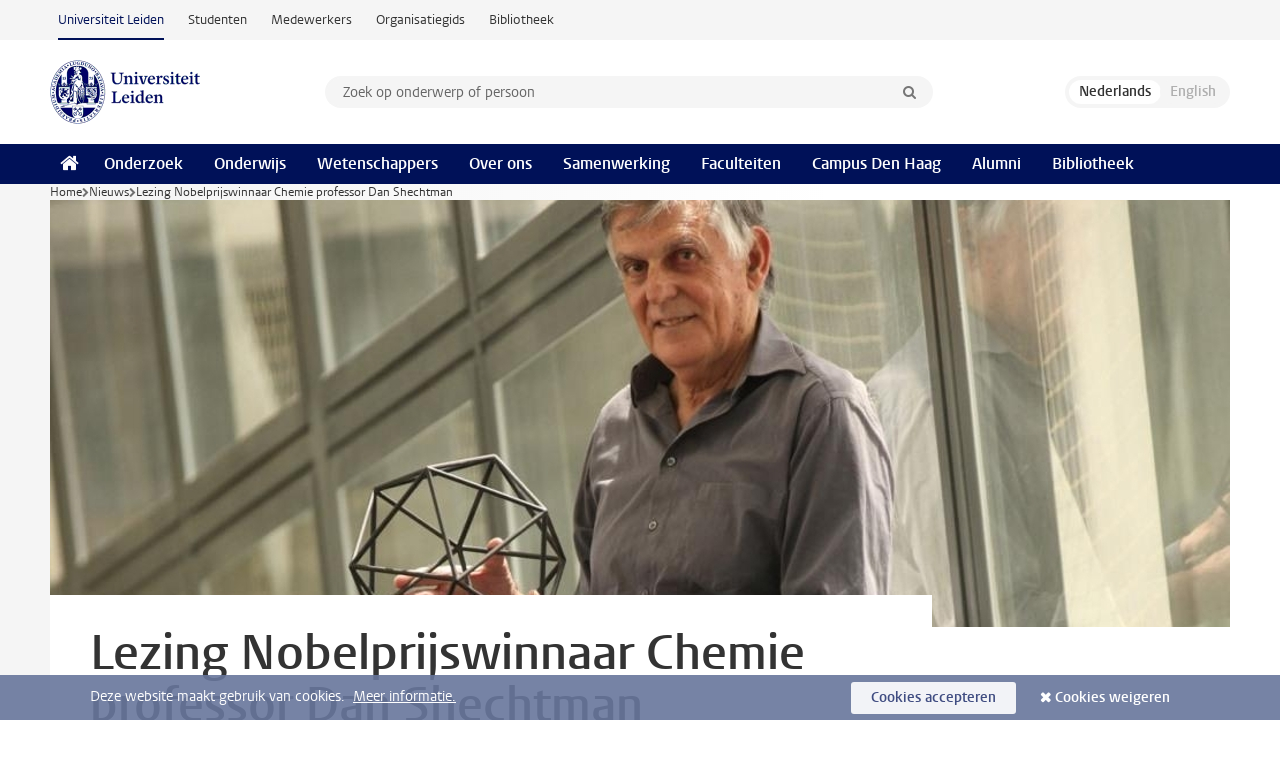

--- FILE ---
content_type: text/html;charset=UTF-8
request_url: https://www.universiteitleiden.nl/nieuws/2014/02/lezing-nobelprijswinnaar-chemie-professor-dan-shechtman
body_size: 5998
content:
<!DOCTYPE html>
<html lang="nl" data-version="1.217.00" >
<head>


















<!-- standard page html head -->

    <title>Lezing Nobelprijswinnaar Chemie professor Dan Shechtman - Universiteit Leiden</title>
        <meta name="google-site-verification" content="o8KYuFAiSZi6QWW1wxqKFvT1WQwN-BxruU42si9YjXw"/>
        <meta name="google-site-verification" content="hRUxrqIARMinLW2dRXrPpmtLtymnOTsg0Pl3WjHWQ4w"/>

        <link rel="canonical" href="https://www.universiteitleiden.nl/nieuws/2014/02/lezing-nobelprijswinnaar-chemie-professor-dan-shechtman"/>
<!-- icons -->
    <link rel="shortcut icon" href="/design-1.1/assets/icons/favicon.ico"/>
    <link rel="icon" type="image/png" sizes="32x32" href="/design-1.1/assets/icons/icon-32px.png"/>
    <link rel="icon" type="image/png" sizes="96x96" href="/design-1.1/assets/icons/icon-96px.png"/>
    <link rel="icon" type="image/png" sizes="195x195" href="/design-1.1/assets/icons/icon-195px.png"/>

    <link rel="apple-touch-icon" href="/design-1.1/assets/icons/icon-120px.png"/> <!-- iPhone retina -->
    <link rel="apple-touch-icon" sizes="180x180"
          href="/design-1.1/assets/icons/icon-180px.png"/> <!-- iPhone 6 plus -->
    <link rel="apple-touch-icon" sizes="152x152"
          href="/design-1.1/assets/icons/icon-152px.png"/> <!-- iPad retina -->
    <link rel="apple-touch-icon" sizes="167x167"
          href="/design-1.1/assets/icons/icon-167px.png"/> <!-- iPad pro -->

    <meta charset="utf-8"/>
    <meta name="viewport" content="width=device-width, initial-scale=1"/>
    <meta http-equiv="X-UA-Compatible" content="IE=edge"/>

            <meta name="keywords" content="quasikristallen"/>
            <meta name="description" content="Dan Shechtman, Nobelprijswinnaar Chemie 2011, geeft op woensdag 19 februari 2014 bij de Universiteit Leiden een lezing over zijn ontdekking van quasikristallen."/>
            <meta name="doctype" content="news"/>
<meta name="application-name" content="search"
data-content-type="news"
data-content-category="news"
data-protected="false"
data-language="nl"
data-last-modified-date="2016-02-09"
data-publication-date="2014-02-17"
data-organization="leiden-institute-of-chemistry,science"
data-faculties="science"
data-uuid="b5df8109-be1a-4ffa-b9cc-253dd2529eaf"
data-website="external-site"
data-keywords="quasikristallen"
/>    <!-- Bluesky -->
    <meta name="bluesky:card" content="summary_large_image">
    <meta name="bluesky:site" content="unileiden.bsky.social">
        <meta name="bluesky:title" content="Lezing Nobelprijswinnaar Chemie professor Dan Shechtman">
        <meta name="bluesky:description" content="Dan Shechtman, Nobelprijswinnaar Chemie 2011, geeft op woensdag 19 februari 2014 bij de Universiteit Leiden een lezing over zijn ontdekking van quasikristallen.">


        <meta name="bluesky:image" content="https://www.universiteitleiden.nl/binaries/content/gallery/ul2/main-images/science/lic/dan_shechtman.jpg">
    <!-- Twitter/X -->
    <meta name="twitter:card" content="summary_large_image">
    <meta name="twitter:site" content="@UniLeiden">
        <meta name="twitter:title" content="Lezing Nobelprijswinnaar Chemie professor Dan Shechtman">
        <meta name="twitter:description" content="Dan Shechtman, Nobelprijswinnaar Chemie 2011, geeft op woensdag 19 februari 2014 bij de Universiteit Leiden een lezing over zijn ontdekking van quasikristallen.">


        <meta name="twitter:image" content="https://www.universiteitleiden.nl/binaries/content/gallery/ul2/main-images/science/lic/dan_shechtman.jpg">
    <!-- Open Graph -->
        <meta property="og:title" content="Lezing Nobelprijswinnaar Chemie professor Dan Shechtman"/>
    <meta property="og:type" content="website"/>
        <meta property="og:description" content="Dan Shechtman, Nobelprijswinnaar Chemie 2011, geeft op woensdag 19 februari 2014 bij de Universiteit Leiden een lezing over zijn ontdekking van quasikristallen."/>
        <meta property="og:site_name" content="Universiteit Leiden"/>
        <meta property="og:locale" content="nl_NL"/>

        <meta property="og:image" content="https://www.universiteitleiden.nl/binaries/content/gallery/ul2/main-images/science/lic/dan_shechtman.jpg/dan_shechtman.jpg/d600x315"/>

        <meta property="og:url" content="https://www.universiteitleiden.nl/nieuws/2014/02/lezing-nobelprijswinnaar-chemie-professor-dan-shechtman"/>

<!-- Favicon and CSS -->

<link rel='shortcut icon' href="/design-1.1/assets/icons/favicon.ico"/>

    <link rel="stylesheet" href="/design-1.1/css/ul2external/screen.css?v=1.217.00"/>






<script>
var cookiesAccepted = 'false';
var internalTraffic = 'false';
</script>

<script>
window.dataLayer = window.dataLayer || [];
dataLayer.push({
event: 'Custom dimensions',
customDimensionData: {
faculty: 'Science',
facultyInstitute: 'Leiden Institute of Chemistry (LIC)',
language: 'nl',
pageType: 'news',
publicationDate: '2014-02-17',
cookiesAccepted: window.cookiesAccepted,
},
user: {
internalTraffic: window.internalTraffic,
}
});
</script>
<!-- Google Tag Manager -->
<script>(function (w, d, s, l, i) {
w[l] = w[l] || [];
w[l].push({
'gtm.start':
new Date().getTime(), event: 'gtm.js'
});
var f = d.getElementsByTagName(s)[0],
j = d.createElement(s), dl = l != 'dataLayer' ? '&l=' + l : '';
j.async = true;
j.src =
'https://www.googletagmanager.com/gtm.js?id=' + i + dl;
f.parentNode.insertBefore(j, f);
})(window, document, 'script', 'dataLayer', 'GTM-P7SF446');
</script>
<!-- End Google Tag Manager -->



<!-- this line enables the loading of asynchronous components (together with the headContributions at the bottom) -->
<!-- Header Scripts -->
</head>
<body class=" left--detail">
<!-- To enable JS-based styles: -->
<script> document.body.className += ' js'; </script>
<div class="skiplinks">
<a href="#content" class="skiplink">Ga naar hoofdinhoud</a>
</div><div class="header-container"><div class="top-nav-section">
<nav class="top-nav wrapper js_mobile-fit-menu-items" data-show-text="toon alle" data-hide-text="verberg" data-items-text="menu onderdelen">
<ul id="sites-menu">
<li>
<a class="active track-event"
href="/"
data-event-category="external-site"
data-event-label="Topmenu external-site"
>Universiteit Leiden</a>
</li>
<li>
<a class=" track-event"
href="https://www.student.universiteitleiden.nl/"
data-event-category="student-site"
data-event-label="Topmenu external-site"
>Studenten</a>
</li>
<li>
<a class=" track-event"
href="https://www.medewerkers.universiteitleiden.nl/"
data-event-category="staffmember-site"
data-event-label="Topmenu external-site"
>Medewerkers</a>
</li>
<li>
<a class=" track-event"
href="https://www.organisatiegids.universiteitleiden.nl/"
data-event-category="org-site"
data-event-label="Topmenu external-site"
>Organisatiegids</a>
</li>
<li>
<a class=" track-event"
href="https://www.bibliotheek.universiteitleiden.nl/"
data-event-category="library-site"
data-event-label="Topmenu external-site"
>Bibliotheek</a>
</li>
</ul>
</nav>
</div>
<header id="header-main" class="wrapper clearfix">
<h1 class="logo">
<a href="/">
<img width="151" height="64" src="/design-1.1/assets/images/zegel.png" alt="Universiteit Leiden"/>
</a>
</h1><!-- Standard page searchbox -->
<form id="search" method="get" action="searchresults-main">
<input type="hidden" name="website" value="external-site"/>
<fieldset>
<legend>Zoek op onderwerp of persoon en selecteer categorie</legend>
<label for="search-field">Zoekterm</label>
<input id="search-field" type="search" name="q" data-suggest="https://www.universiteitleiden.nl/async/searchsuggestions"
data-wait="100" data-threshold="3"
value="" placeholder="Zoek op onderwerp of persoon"/>
<ul class="options">
<li>
<a href="/zoeken" data-hidden='' data-hint="Zoek op onderwerp of persoon">
Alle categorieën </a>
</li>
<li>
<a href="/zoeken" data-hidden='{"content-category":"staffmember"}' data-hint="Zoek op&nbsp;personen">
Personen
</a>
</li>
<li>
<a href="/zoeken" data-hidden='{"content-category":"education"}' data-hint="Zoek op&nbsp;onderwijs">
Onderwijs
</a>
</li>
<li>
<a href="/zoeken" data-hidden='{"content-category":"research"}' data-hint="Zoek op&nbsp;onderzoek">
Onderzoek
</a>
</li>
<li>
<a href="/zoeken" data-hidden='{"content-category":"news"}' data-hint="Zoek op&nbsp;nieuws">
Nieuws
</a>
</li>
<li>
<a href="/zoeken" data-hidden='{"content-category":"event"}' data-hint="Zoek op&nbsp;agenda">
Agenda
</a>
</li>
<li>
<a href="/zoeken" data-hidden='{"content-category":"dossier"}' data-hint="Zoek op&nbsp;dossiers">
Dossiers
</a>
</li>
<li>
<a href="/zoeken" data-hidden='{"content-category":"location"}' data-hint="Zoek op&nbsp;locaties">
Locaties
</a>
</li>
<li>
<a href="/zoeken" data-hidden='{"content-category":"course"}' data-hint="Zoek op&nbsp;cursussen">
Cursussen
</a>
</li>
<li>
<a href="/zoeken" data-hidden='{"content-category":"vacancy"}' data-hint="Zoek op&nbsp;vacatures">
Vacatures
</a>
</li>
<li>
<a href="/zoeken" data-hidden='{"content-category":"general"}' data-hint="Zoek op&nbsp;overig">
Overig
</a>
</li>
<li>
<a href="/zoeken" data-hidden='{"keywords":"true"}' data-hint="Zoek op&nbsp;trefwoorden">
Trefwoorden
</a>
</li>
</ul>
<button class="submit" type="submit">
<span>Zoeken</span>
</button>
</fieldset>
</form><div class="language-btn-group">
<span class="btn active">
<abbr title="Nederlands">nl</abbr>
</span>
<span class="btn dimmed">
<abbr title="English">en</abbr>
</span>
</div>
</header><nav id="main-menu" class="main-nav js_nav--disclosure" data-nav-label="Menu" data-hamburger-destination="header-main">
<ul class="wrapper">
<li><a class="home" href="/"><span>Home</span></a></li>
<li>
<a href="/onderzoek" >Onderzoek</a>
</li>
<li>
<a href="/onderwijs" >Onderwijs</a>
</li>
<li>
<a href="/wetenschappers" >Wetenschappers</a>
</li>
<li>
<a href="/over-ons" >Over ons</a>
</li>
<li>
<a href="/samenwerking" >Samenwerking</a>
</li>
<li>
<a href="/over-ons/bestuur/faculteiten" >Faculteiten</a>
</li>
<li>
<a href="/den-haag" >Campus Den Haag</a>
</li>
<li>
<a href="/alumni" >Alumni</a>
</li>
<li>
<a href="https://www.bibliotheek.universiteitleiden.nl" >Bibliotheek</a>
</li>
</ul>
</nav>
</div>
<div class="main-container">
<div class="main wrapper clearfix">

<!-- main Student and Staff pages -->

<nav class="breadcrumb" aria-label="Breadcrumb" id="js_breadcrumbs" data-show-text="toon alle" data-hide-text="verberg" data-items-text="broodkruimels">
<ol id="breadcrumb-list">
<li>
<a href="/">Home</a>
</li>
<li>
<a href="/nieuws">
Nieuws
</a>
</li>
<li>Lezing Nobelprijswinnaar Chemie professor Dan Shechtman</li>
</ol>
</nav>

















<article id="content" class="left--detail__layout">







<figure class="hero">
    <img src="/binaries/content/gallery/ul2/main-images/science/lic/dan_shechtman.jpg/dan_shechtman.jpg/d1180x428" alt=""  />
        <figcaption class="credit">


        </figcaption>
</figure>
    <header class="article-header has-hero">
        <h1>Lezing Nobelprijswinnaar Chemie professor Dan Shechtman</h1>
        <p class="by-line">

                <time datetime="2014-02-17"> 17 februari 2014</time>
        </p>
    </header>

    <div class="article-main-content">
        <div>
            <p class="intro">Dan Shechtman, Nobelprijswinnaar Chemie 2011, geeft op woensdag 19 februari 2014 bij de Universiteit Leiden een lezing over zijn ontdekking van quasikristallen.</p>

            <div class="indent">
<p>In zijn lezing behandelt Shechtman zijn ontdekking van quasikristallen, een materiaal waarvan niemand dacht dat het zou kunnen bestaan. Daarnaast besteedt hij aandacht aan de rol die elektronenmicroscopie bij zijn ontdekking heeft gespeeld. Shechtmans voordracht is getiteld: Quasi-periodic crystals – a paradigm shift in crystallography.</p>

<h3>Veel weerstand tegen ontdekking</h3>

<p>Shechtman is hoogleraar aan de Technion Israel Institute of Technology in Haifa. Zijn baanbrekende onderzoek deed hij in 1982. Op 8 april van dat jaar ontdekte hij de zogeheten icosaëdrische fase, de start van onderzoek op het gebied van quasikristallen. Zijn ontdekking stuitte in eerste instantie op veel weerstand en leidde er zelfs toe dat hij werd verzocht zijn onderzoeksgroep te verlaten. Nadat bleek dat de kwaliteit van zijn ontdekking onomstotelijk was, volgde wereldwijd erkenning. In 2011 werd Shechtmans werk bekroond met de toekenning van de Nobelprijs voor de Chemie.</p>

<p>Bij zijn universiteit is Shechtman verkozen tot ‘permanent beste docent’. In januari tekenden het LUMC, de faculteit Wiskunde en Natuurwetenschappen en Technion&nbsp;<a href="https://www.lumc.nl/0000/13043/13073/140117115234222" title="een overeenkomst">een overeenkomst</a>&nbsp;om nauwer samen te werken in onderwijs en onderzoek.</p>

<h3>De lezing: waar en wanneer</h3>

<p>De lezing is openbaar toegankelijk; aanmelden is niet nodig. Gastheer is dr. Vincenzo Vitelli, universitair hoofddocent theoretische natuurkunde. Geïnteresseerden zijn van harte welkom op woensdag 19 februari 2014 vanaf 16.15 uur. De lezing start om 16.30 uur en vindt plaats in Collegezaal C1 van de Gorlaeus Laboratoria van de Faculteit der Wiskunde en Natuurwetenschappen, Einsteinweg 55, Leiden.</p>

<h3>Zie ook</h3>

<ul>
 <li><a href="http://materials.technion.ac.il/dan-shechtman-quasi-crystals-nobel/%22/" title="Shechtman op de afdeling Materiaalkunde van de Technion Institute of Technology">Shechtman op de afdeling Materiaalkunde van de Technion Institute of Technology</a>&nbsp;&nbsp;</li>
 <li><a href="http://media.leidenuniv.nl/legacy/popular-chemistryprize2011.pdf" title="Quasikristallen">Quasikristallen</a>&nbsp;</li>
 <li><a href="http://www.youtube.com/watch?v=EZRTzOMHQ4s&amp;feature=youtu.be" title="Interview met  Shechtman">Interview met Shechtman</a>&nbsp;<br />
 &nbsp;</li>
</ul>


<ul class="tags">
        <li>
            <a href="/zoeken?keywords=true&website=external-site&q=quasikristallen">quasikristallen</a>
        </li>
</ul>

                <section class="share">

<!-- Social Media icons 1.1 -->

<a class="facebook" href="http://www.facebook.com/sharer/sharer.php?u=https%3A%2F%2Fwww.universiteitleiden.nl%2Fnieuws%2F2014%2F02%2Flezing-nobelprijswinnaar-chemie-professor-dan-shechtman"><span class="visually-hidden">Delen op Facebook</span></a>
<a class="bluesky" href="https://bsky.app/intent/compose?text=Lezing+Nobelprijswinnaar+Chemie+professor+Dan+Shechtman+https%3A%2F%2Fwww.universiteitleiden.nl%2Fnieuws%2F2014%2F02%2Flezing-nobelprijswinnaar-chemie-professor-dan-shechtman"><span class="visually-hidden">Delen via Bluesky</span></a>
<a class="linkedin" href="http://www.linkedin.com/shareArticle?mini=true&title=Lezing+Nobelprijswinnaar+Chemie+professor+Dan+Shechtman&url=https%3A%2F%2Fwww.universiteitleiden.nl%2Fnieuws%2F2014%2F02%2Flezing-nobelprijswinnaar-chemie-professor-dan-shechtman"><span class="visually-hidden">Delen op LinkedIn</span></a>
<a class="whatsapp" href="whatsapp://send?text=Lezing+Nobelprijswinnaar+Chemie+professor+Dan+Shechtman+https%3A%2F%2Fwww.universiteitleiden.nl%2Fnieuws%2F2014%2F02%2Flezing-nobelprijswinnaar-chemie-professor-dan-shechtman"><span class="visually-hidden">Delen via WhatsApp</span></a>
<a class="mastodon" href="https://mastodon.social/share?text=Lezing+Nobelprijswinnaar+Chemie+professor+Dan+Shechtman&url=https%3A%2F%2Fwww.universiteitleiden.nl%2Fnieuws%2F2014%2F02%2Flezing-nobelprijswinnaar-chemie-professor-dan-shechtman"><span class="visually-hidden">Delen via Mastodon</span></a>
                </section>
            </div>

        </div>
    </div>













<aside>

        <div class="box paginated" data-per-page="10" data-prev="" data-next="">
            <div class="box-header">
                <h2>Onderwijs</h2>
            </div>
            <div class="box-content">
                <ul class="bulleted">
                        <li>
                                <a href="/onderwijs/opleidingen/bachelor/molecular-science--technology">Molecular Science and Technology (BSc)</a>
                        </li>
                        <li>
                                <a href="/onderwijs/opleidingen/master/chemistry">Chemistry (MSc)</a>
                        </li>
                </ul>
            </div>
        </div>


        <div class="box paginated" data-per-page="10" data-prev="" data-next="">
            <div class="box-header">
                <h2>Organisatie</h2>
            </div>
            <div class="box-content">
                <ul class="bulleted">
                        <li>
                                <a href="/wiskunde-en-natuurwetenschappen">Wiskunde en Natuurwetenschappen</a>
                        </li>
                        <li>
                                <a href="/en/science/chemistry">Leids Instituut voor Chemisch Onderzoek (LIC)</a>
                        </li>
                </ul>
            </div>
        </div>

</aside>
</article>

</div>
</div><div class="footer-container">
<footer class="wrapper clearfix">
<section>
<h2>Studiekeuze</h2>
<ul>
<li>
<a href="/onderwijs/bachelors">Bacheloropleidingen</a>
</li>
<li>
<a href="/onderwijs/masters">Masteropleidingen</a>
</li>
<li>
<a href="/wetenschappers/promoveren">PhD-programma's</a>
</li>
<li>
<a href="/onderwijs/onderwijs-voor-professionals">Onderwijs voor professionals</a>
</li>
<li>
<a href="/en/education/other-modes-of-study/summer-schools">Summer Schools</a>
</li>
<li>
<a href="/onderwijs/bachelors/voorlichtingsactiviteiten/open-dagen">Open dagen</a>
</li>
<li>
<a href="/onderwijs/masters/voorlichtingsactiviteiten/master-open-dagen">Master Open Dag</a>
</li>
</ul>
</section>
<section>
<h2>Organisatie</h2>
<ul>
<li>
<a href="/en/archaeology">Archeologie</a>
</li>
<li>
<a href="/geesteswetenschappen">Geesteswetenschappen</a>
</li>
<li>
<a href="/geneeskunde-lumc">Geneeskunde/LUMC</a>
</li>
<li>
<a href="/governance-and-global-affairs">Governance and Global Affairs</a>
</li>
<li>
<a href="/rechtsgeleerdheid">Rechtsgeleerdheid</a>
</li>
<li>
<a href="/sociale-wetenschappen">Sociale Wetenschappen</a>
</li>
<li>
<a href="/wiskunde-en-natuurwetenschappen">Wiskunde en Natuurwetenschappen</a>
</li>
<li>
<a href="/afrika-studiecentrum-leiden">Afrika-Studiecentrum Leiden</a>
</li>
<li>
<a href="/honours-academy">Honours Academy</a>
</li>
<li>
<a href="/iclon">ICLON</a>
</li>
<li>
<a href="https://www.organisatiegids.universiteitleiden.nl/faculteiten-en-instituten/international-institute-for-asian-studies">International Institute for Asian Studies</a>
</li>
</ul>
</section>
<section>
<h2>Over ons</h2>
<ul>
<li>
<a href="/werken-bij">Werken bij de Universiteit Leiden</a>
</li>
<li>
<a href="https://www.luf.nl/">Steun de Universiteit Leiden</a>
</li>
<li>
<a href="/alumni">Alumni</a>
</li>
<li>
<a href="/over-ons/impact">Impact</a>
</li>
<li>
<a href="https://www.leiden-delft-erasmus.nl/">Leiden-Delft-Erasmus Universities</a>
</li>
<li>
<a href="https://www.universiteitleiden.nl/locaties">Locaties</a>
</li>
<li>
<a href="https://www.organisatiegids.universiteitleiden.nl/reglementen/algemeen/universitaire-website-disclaimer">Disclaimer</a>
</li>
<li>
<a href="https://www.organisatiegids.universiteitleiden.nl/cookies">Cookies</a>
</li>
<li>
<a href="https://www.organisatiegids.universiteitleiden.nl/reglementen/algemeen/privacyverklaringen">Privacy</a>
</li>
<li>
<a href="/over-ons/contact">Contact</a>
</li>
</ul>
</section>
<section>
<h2>Volg ons</h2>
<ul>
<li>
<a href="https://web.universiteitleiden.nl/nieuwsbrief">Lees onze wekelijkse nieuwsbrief</a>
</li>
</ul>
<div class="share">
<a href="https://bsky.app/profile/unileiden.bsky.social" class="bluesky"><span class="visually-hidden">Volg ons op bluesky</span></a>
<a href="https://nl-nl.facebook.com/UniversiteitLeiden" class="facebook"><span class="visually-hidden">Volg ons op facebook</span></a>
<a href="https://www.youtube.com/user/UniversiteitLeiden" class="youtube"><span class="visually-hidden">Volg ons op youtube</span></a>
<a href="https://www.linkedin.com/company/leiden-university" class="linkedin"><span class="visually-hidden">Volg ons op linkedin</span></a>
<a href="https://instagram.com/universiteitleiden" class="instagram"><span class="visually-hidden">Volg ons op instagram</span></a>
<a href="https://mastodon.nl/@universiteitleiden" class="mastodon"><span class="visually-hidden">Volg ons op mastodon</span></a>
</div>
</section>
</footer>
</div><div class="cookies">
<div class="wrapper">
Deze website maakt gebruik van cookies.&nbsp;
<a href="https://www.organisatiegids.universiteitleiden.nl/cookies">
Meer informatie. </a>
<form action="/nieuws/2014/02/lezing-nobelprijswinnaar-chemie-professor-dan-shechtman?_hn:type=action&amp;_hn:ref=r84_r9" method="post">
<button type="submit" class="accept" name="cookie" value="accept">Cookies accepteren</button>
<button type="submit" class="reject" name="cookie" value="reject">Cookies weigeren</button>
</form>
</div>
</div><!-- bottom scripts -->
<script async defer src="/design-1.1/scripts/ul2.js?v=1.217.00" data-main="/design-1.1/scripts/ul2common/main.js"></script>
<!-- this line enables the loading of asynchronous components (together with the headContributions at the top) -->
</body>
</html>